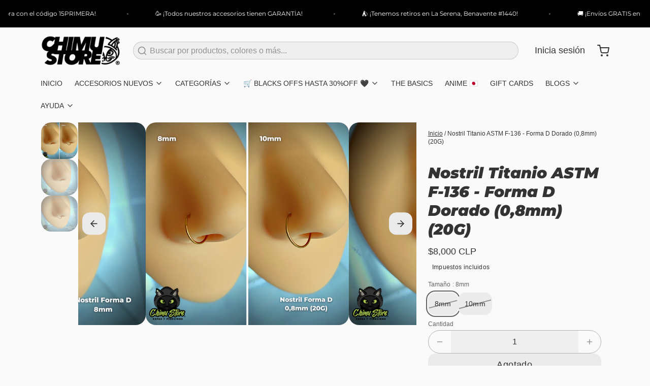

--- FILE ---
content_type: text/javascript; charset=utf-8
request_url: https://www.chimustore.com/products/new-nostril-forma-d-titanio-astm-f-136-dorado-0-8mm-20g.js
body_size: 727
content:
{"id":8412083912935,"title":"Nostril Titanio ASTM F-136 - Forma D Dorado (0,8mm) (20G)","handle":"new-nostril-forma-d-titanio-astm-f-136-dorado-0-8mm-20g","description":"\u003cul\u003e\n\u003cli\u003eTipo: Nostril Forma D\u003c\/li\u003e\n\u003cli\u003eMaterial: Titanio ASTM F-136\u003c\/li\u003e\n\u003cli\u003ePerforación: 0,8mm (20G)\u003c\/li\u003e\n\u003cli\u003eTamaños: 8mm y 10mm\u003c\/li\u003e\n\u003cli\u003e\u003cstrong\u003eTodas las piezas se venden unitarias!\u003c\/strong\u003e\u003c\/li\u003e\n\u003c\/ul\u003e\n\u003cp\u003e\u003cstrong\u003eSi requiere el Certificado del material puedes hablarnos por whatsapp +56963951052 o por correo: expas.chimustore@gmail.com \u003c\/strong\u003e\u003c\/p\u003e","published_at":"2023-05-24T17:46:54-04:00","created_at":"2023-05-24T17:46:55-04:00","vendor":"Right Grand","type":"Nostril","tags":["0.8mm","20g","argolla ara nari","argolla para nariz","forma d","grado implante","implante","nariz","nostril","nostril astm","nostril forma d","nostril forma d 10mm","nostril forma d 8mm","nostril forma de D","nostril titanio","Piercing","piercing nariz","piercing nostril","piercings","titanio","titanio astm","titanio grado implante"],"price":800000,"price_min":800000,"price_max":850000,"available":false,"price_varies":true,"compare_at_price":null,"compare_at_price_min":0,"compare_at_price_max":0,"compare_at_price_varies":false,"variants":[{"id":46885889310951,"title":"8mm","option1":"8mm","option2":null,"option3":null,"sku":"","requires_shipping":true,"taxable":true,"featured_image":{"id":40638248124647,"product_id":8412083912935,"position":2,"created_at":"2023-05-24T17:52:00-04:00","updated_at":"2023-05-24T17:52:01-04:00","alt":null,"width":1080,"height":1080,"src":"https:\/\/cdn.shopify.com\/s\/files\/1\/0058\/7028\/8985\/files\/NostrilFormaDASTMDorado8mm-Edit-L225.png?v=1684965121","variant_ids":[46885889310951]},"available":false,"name":"Nostril Titanio ASTM F-136 - Forma D Dorado (0,8mm) (20G) - 8mm","public_title":"8mm","options":["8mm"],"price":800000,"weight":0,"compare_at_price":null,"inventory_management":"shopify","barcode":"","featured_media":{"alt":null,"id":33237735899367,"position":2,"preview_image":{"aspect_ratio":1.0,"height":1080,"width":1080,"src":"https:\/\/cdn.shopify.com\/s\/files\/1\/0058\/7028\/8985\/files\/NostrilFormaDASTMDorado8mm-Edit-L225.png?v=1684965121"}},"requires_selling_plan":false,"selling_plan_allocations":[]},{"id":46885889343719,"title":"10mm","option1":"10mm","option2":null,"option3":null,"sku":"","requires_shipping":true,"taxable":true,"featured_image":{"id":40638248091879,"product_id":8412083912935,"position":3,"created_at":"2023-05-24T17:52:00-04:00","updated_at":"2023-05-24T17:52:01-04:00","alt":null,"width":1080,"height":1080,"src":"https:\/\/cdn.shopify.com\/s\/files\/1\/0058\/7028\/8985\/files\/NostrilFormaDASTMDorado10mm-Edit-L225.png?v=1684965121","variant_ids":[46885889343719]},"available":false,"name":"Nostril Titanio ASTM F-136 - Forma D Dorado (0,8mm) (20G) - 10mm","public_title":"10mm","options":["10mm"],"price":850000,"weight":0,"compare_at_price":null,"inventory_management":"shopify","barcode":"","featured_media":{"alt":null,"id":33237735932135,"position":3,"preview_image":{"aspect_ratio":1.0,"height":1080,"width":1080,"src":"https:\/\/cdn.shopify.com\/s\/files\/1\/0058\/7028\/8985\/files\/NostrilFormaDASTMDorado10mm-Edit-L225.png?v=1684965121"}},"requires_selling_plan":false,"selling_plan_allocations":[]}],"images":["\/\/cdn.shopify.com\/s\/files\/1\/0058\/7028\/8985\/files\/NostrilFormaDASTMDorado-Edit-L225.png?v=1684965122","\/\/cdn.shopify.com\/s\/files\/1\/0058\/7028\/8985\/files\/NostrilFormaDASTMDorado8mm-Edit-L225.png?v=1684965121","\/\/cdn.shopify.com\/s\/files\/1\/0058\/7028\/8985\/files\/NostrilFormaDASTMDorado10mm-Edit-L225.png?v=1684965121"],"featured_image":"\/\/cdn.shopify.com\/s\/files\/1\/0058\/7028\/8985\/files\/NostrilFormaDASTMDorado-Edit-L225.png?v=1684965122","options":[{"name":"Tamaño","position":1,"values":["8mm","10mm"]}],"url":"\/products\/new-nostril-forma-d-titanio-astm-f-136-dorado-0-8mm-20g","media":[{"alt":null,"id":33237735866599,"position":1,"preview_image":{"aspect_ratio":1.0,"height":1080,"width":1080,"src":"https:\/\/cdn.shopify.com\/s\/files\/1\/0058\/7028\/8985\/files\/NostrilFormaDASTMDorado-Edit-L225.png?v=1684965122"},"aspect_ratio":1.0,"height":1080,"media_type":"image","src":"https:\/\/cdn.shopify.com\/s\/files\/1\/0058\/7028\/8985\/files\/NostrilFormaDASTMDorado-Edit-L225.png?v=1684965122","width":1080},{"alt":null,"id":33237735899367,"position":2,"preview_image":{"aspect_ratio":1.0,"height":1080,"width":1080,"src":"https:\/\/cdn.shopify.com\/s\/files\/1\/0058\/7028\/8985\/files\/NostrilFormaDASTMDorado8mm-Edit-L225.png?v=1684965121"},"aspect_ratio":1.0,"height":1080,"media_type":"image","src":"https:\/\/cdn.shopify.com\/s\/files\/1\/0058\/7028\/8985\/files\/NostrilFormaDASTMDorado8mm-Edit-L225.png?v=1684965121","width":1080},{"alt":null,"id":33237735932135,"position":3,"preview_image":{"aspect_ratio":1.0,"height":1080,"width":1080,"src":"https:\/\/cdn.shopify.com\/s\/files\/1\/0058\/7028\/8985\/files\/NostrilFormaDASTMDorado10mm-Edit-L225.png?v=1684965121"},"aspect_ratio":1.0,"height":1080,"media_type":"image","src":"https:\/\/cdn.shopify.com\/s\/files\/1\/0058\/7028\/8985\/files\/NostrilFormaDASTMDorado10mm-Edit-L225.png?v=1684965121","width":1080}],"requires_selling_plan":false,"selling_plan_groups":[]}